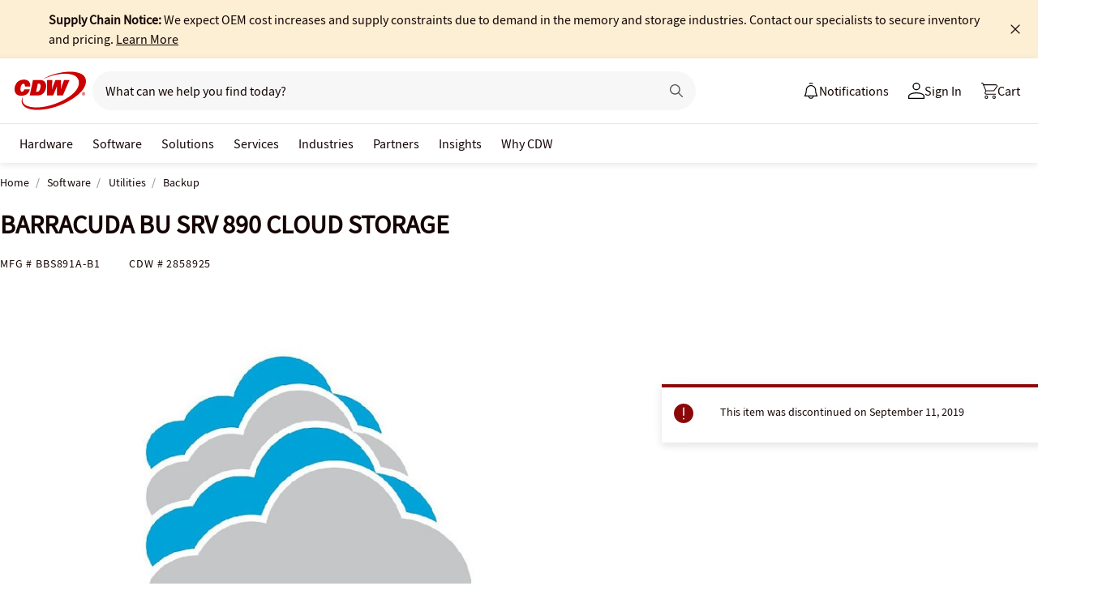

--- FILE ---
content_type: text/javascript;charset=UTF-8
request_url: https://webobjects2.cdw.com/is/image/CDW/2858925_IS?req=set,json&handler=cbImageGallery1769028335019&callback=cbImageGallery1769028335019&_=1769028332543
body_size: -160
content:
/*jsonp*/cbImageGallery1769028335019({"set":{"pv":"1.0","type":"img_set","n":"CDW/2858925_IS","item":{"i":{"n":"CDW/2858925"},"s":{"n":"CDW/2858925"},"dx":"1024","dy":"768","iv":"i_UPx3"}}},"");

--- FILE ---
content_type: application/x-javascript;charset=utf-8
request_url: https://smetrics.cdw.com/id?d_visid_ver=5.2.0&d_fieldgroup=A&mcorgid=6B61EE6A54FA17010A4C98A7%40AdobeOrg&mid=90595166785678824987323477128877655413&ts=1769028334576
body_size: -115
content:
{"mid":"90595166785678824987323477128877655413"}

--- FILE ---
content_type: text/javascript; charset=UTF-8
request_url: https://cdw.needle.com/pload?v=10126B&cid=1769028336715&cids=2&ts=1769028336718&pcount=24&pdata=title%3DBARRACUDA%2520BU%2520SRV%2520890%2520CLOUD%2520STORAGE%2520-%2520BBS891A-B1%2520-%2520Backup%2520-%2520CDW.com%26url%3Dhttps%253A%252F%252Fwww.cdw.com%252Fproduct%252Fbarracuda-bu-srv-890-cloud-storage%252F2858925%26wn%3D336718%26ls%3D1%26ExternalNetwork%3Dtrue%26productId%3D2858925%26categoryId%3DSoftware%257CUtilities%257CBackup%26productPrice%3D0%26inviteContext%3DSoftware%26setBrand%3DBarracuda%26PersistentId%3D%26CustomerSeq%3D%26EAccountUserEmailAddressSeq%3D%26ContactSeq%3D%26CustomerType%3D%26EAccountUserSeq%3D%26RecentOrderFlag%3D%26MSEnrolled%3D%26BrandDescription%3D%26MembershipPrintingSolution%3D%26MembershipShippingQualifier%3D%26MarketingEntitySegmentLevel3Description%3D%26MarketingEntitySegmentLevel2Description%3D%26lz%3DNA
body_size: 126
content:
Needle.setCookie('needleopt','Saant0-bots',3600);Needle.np="N190d1769028336715000110081d25faf081d25faf000000000000000000000000000000000";Needle.setCookie("needlepin",Needle.np,15552000);